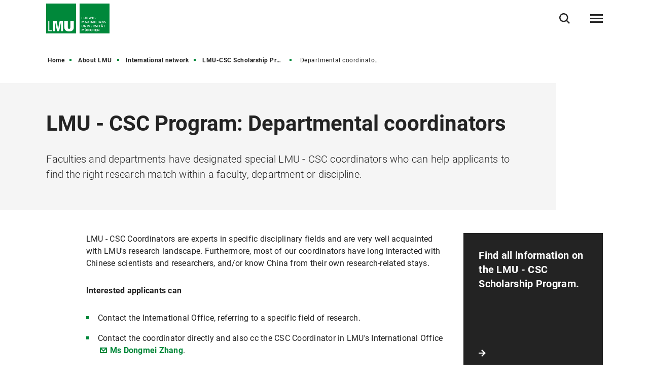

--- FILE ---
content_type: text/html
request_url: https://www.lmu.de/en/about-lmu/international-network/lmu-csc-scholarship-program/departmental-coordinators/index.html
body_size: 6909
content:
<!DOCTYPE html>
<!--[if lt IE 7]>      <html lang="de" class="no-js lt-ie9 lt-ie8 lt-ie7"> <![endif]-->
<!--[if IE 7]>         <html lang="de" class="no-js lt-ie9 lt-ie8"> <![endif]-->
<!--[if IE 8]>         <html lang="de" class="no-js lt-ie9"> <![endif]-->
<!--[if gt IE 8]><!-->
<html lang="en" class="no-js"> <!--<![endif]-->
	<head>
<meta charset="utf-8"/>
<meta http-equiv="X-UA-Compatible" content="IE=Edge"/>
<meta name="viewport" content="width=device-width"/>
<meta name="language" content="en" />
<meta name="keywords" content="lmu csc departmental coordinators,Ludwig-Maximilians-Universität, Universität, University, Munich, München, Research, LMU" />
<meta name="description" content="Faculties and departments have designated special LMU - CSC coordinators who can help applicants to find the right research match within a faculty, department or discipline." />
	<meta name="twitter:card" content="summary" />
	<meta name="twitter:site" content="@LMU_Muenchen" />
	<meta property="og:url" content="https://www.lmu.de/en/about-lmu/international-network/lmu-csc-scholarship-program/departmental-coordinators/" />
	<meta property="og:type" content="article" />
	<meta property="og:title" content="LMU - CSC Program: Departmental coordinators" />
	<meta property="og:description" content="Faculties and departments have designated special LMU - CSC coordinators who can help applicants to find the right research match within a faculty, department or discipline." />
		<meta property="og:image" content="https://cms-cdn.lmu.de/assets/img/Logo_LMU_og.png" />
		<meta property="og:image:width" content="1200" />
		<meta property="og:image:height" content="567" />
		<meta name="twitter:image" content="https://cms-cdn.lmu.de/assets/img/Logo_LMU_og.png" />
		<meta name="twitter:image:alt" content="Logo Ludwig Maximilians Universität München" />
		<meta property="og:image:alt" content="Logo Ludwig Maximilians Universität München" />
<meta name="Publisher" content="Ludwig-Maximilians-Universität München, Geschwister-Scholl-Platz 1, 80539 München" />
<meta name="Revisit" content="After 2 Days" />
<meta name="robots" content="index,follow">
<title>Departmental coordinators - LMU Munich</title>
<link rel="preload" href="https://cms-cdn.lmu.de/assets/fonts/roboto-v18-latin-300.woff2" as="font" type="font/woff2" crossorigin>
<link rel="preload" href="https://cms-cdn.lmu.de/assets/fonts/roboto-v18-latin-regular.woff2" as="font" type="font/woff2" crossorigin>
<link rel="preload" href="https://cms-cdn.lmu.de/assets/fonts/roboto-v18-latin-italic.woff2" as="font" type="font/woff2" crossorigin>
<link rel="preload" href="https://cms-cdn.lmu.de/assets/fonts/roboto-v18-latin-700.woff2" as="font" type="font/woff2" crossorigin>
<link rel="preload" href="https://cms-cdn.lmu.de/assets/fonts/robotoserif-semibold.woff2" as="font" type="font/woff2" crossorigin>
<link rel="stylesheet" href="https://cms-cdn.lmu.de/assets/css/app.bundle.css"/>
<script src="https://cms-cdn.lmu.de/assets/scripts/jquery-3.5.1.min.js"></script>
<!-- Integration aller js-files zur Darstellung von Vue -->
<script src="https://cms-cdn.lmu.de/assets/vuejs/v3_3_4_vue_min.js"></script>
<script src="https://cms-cdn.lmu.de/assets/vuejs/v4_0_2_vuex.min.js"></script>
<script src="https://cms-cdn.lmu.de/assets/vuejs/v4_2_6_es6-promise_auto.min.js"></script>
<script src="https://cms-cdn.lmu.de/assets/vuejs/v0_18_0_axios.min.js"></script>
<link rel="shortcut icon" href="https://cms-cdn.lmu.de/assets/img/favicon.ico" type="image/x-icon">
<link rel="icon" href="https://cms-cdn.lmu.de/assets/img/favicon.ico" type="image/x-icon">	
		<!-- Matomo -->
		<script>
		  var _paq = window._paq = window._paq || [];
		  /* tracker methods like "setCustomDimension" should be called before "trackPageView" */
		  _paq.push(['trackPageView']);
		  _paq.push(['enableLinkTracking']);
		  (function() {
		    var u="https://web-analytics.lmu.de/";
		    _paq.push(["disableCookies"]);
		    _paq.push(['setTrackerUrl', u+'matomo.php']);
		    _paq.push(['setSiteId', '98']);
		    var d=document, g=d.createElement('script'), s=d.getElementsByTagName('script')[0];
		    g.type='text/javascript'; g.async=true; g.src=u+'matomo.js'; s.parentNode.insertBefore(g,s);
		  })();
		</script>
		<!-- End Matomo Code -->
	</head>
	<body >
        <nav class="c-skiplinks" data-js-module="skiplinks" data-js-item="skip-links">
	<h6 class="skiplinks__headline">Navigation und Service</h6>
	<p class="skiplinks__text"><em>Direkt zu:</em></p>
		<ul class="skiplink__list">
				<li class="skiplink__list-item">
					<a class="skiplink__link" href="#r-main">Content</a>
				</li>
				<li class="skiplink__list-item">
					<a class="skiplink__link" data-js-item="skip-links-nav" href="#stacknav">Main navigation</a>
				</li>
				<li class="skiplink__list-item">
					<a class="skiplink__link"
					   data-js-item="skip-links-search" href="#r-search">Search</a>
				</li>
		</ul>
</nav> 
		<header id="header" class="c-header" data-js-module="header" data-js-item="header"> <div class="grid__container"> <div class="grid__row"> <div class="header__wrapper"> <a class="header__logo-wrapper" href="https://www.lmu.de/en/"><img class="header__logo" src="https://cms-cdn.lmu.de/assets/img/Logo_LMU.svg" alt="Logo Ludwig Maximilians Universität München"/></a><div class="header__navigation-wrapper"> <nav class="c-main-navigation" data-js-module="main-navigation"> <h2 class="main-navigation__headline">Main navigation</h2> <ul class="main-navigation__list"> <li class="main-navigation__list-item"> <a href="https://www.lmu.de/en/research/" class="main-navigation__list-link" ><span class="main-navigation__list-link-text" >Research</span></a> </li> <li class="main-navigation__list-item"> <a href="https://www.lmu.de/en/study/" class="main-navigation__list-link" ><span class="main-navigation__list-link-text" >Study</span></a> </li> <li class="main-navigation__list-item"> <a href="https://www.lmu.de/en/about-lmu/" class="main-navigation__list-link" ><span class="main-navigation__list-link-text" >About LMU</span></a> </li> <li class="main-navigation__list-item is-bordered is-language" data-js-module="overlay-handler"> <a class="main-navigation__list-link" href="#" aria-haspopup="true" aria-expanded="false" data-js-item="overlay-handler-cta" title="Switch to German / Zur deutschen Sprachversion" data-content=' { "html": {"htmlCssContent": "", "htmlContent": "<div class=\"c-error-page--lightbox\" data-css=\"c-error-page\"><div class=\"grid__container\"><div class=\"grid__row\"><div class=\"error-page__content\"><h2 class=\"error-page__headline\">Diese Seite ist leider nicht auf Deutsch verfügbar.<\/h2><div class=\"error-page__description\"><p><b>Wollen Sie mehr über die LMU erfahren?<\/b><\/p><\/div><nav class=\"error-page__navigation-area\"><div class=\"c-link-button--default is-start error-page__navigation\" data-css=\"c-link-button\"><a class=\"link-button__link\" href=\"../../../../../de/\">Startseite der LMU<\/a><\/div><\/nav><\/div><div class=\"error-page__watermark\" aria-hidden=\"true\"><div class=\"error-page__watermark_bg\" aria-hidden=\"true\">&nbsp;<\/div><\/div><\/div><\/div><\/div>"}}'> <span class="main-navigation__list-link-text" lang="de">DE</span> <span class="main-navigation__list-link-text-a11y" lang="de">Switch to German / Zur deutschen Sprachversion</span> </a> </li> <li class="main-navigation__list-item is-bordered is-search"> <button type="button" class="main-navigation__list-link is-search" data-js-item="toggle-search"> <span class="main-navigation__list-link-text">Open / close search</span> </button> </li> <li id="hamburgermenu" class="main-navigation__list-item is-bordered is-last"> <hamburger-menu-app></hamburger-menu-app> </li> </ul> </nav> </div> </div> </div> </div> </header>
<script>
		var url_json_mainnav = "https://www.lmu.de/nav_json/standard-json-navigation-generating-site.json";
		url_json_mainnav = url_json_mainnav + "?nocache=" + (new Date()).getTime();
	function vuenaviload() {LmuStackNavigation.init({config: {menuId: "1635284",url: url_json_mainnav,fallbackError: {title: "The navigation is not working right now!",text: "We work on it. Please use the Sitemap to navigate the website."},lngVersions: {"settings": {"navigationClasses": "is-language","navigationJsItem": "2"},"content": {"headline": "Language version","linkID": "1635284","items": [{"settings": {"itemClasses": ""},"content": {"link": {"settings": {"linkClasses": ""},"content": {"linkHref": "#","dataContent": 
{ "html": {"htmlCssContent": "", "htmlContent": "<div class=\"c-error-page--lightbox\" data-css=\"c-error-page\"><div class=\"grid__container\"><div class=\"grid__row\"><div class=\"error-page__content\"><h2 class=\"error-page__headline\">Diese Seite ist leider nicht auf Deutsch verfügbar.<\/h2><div class=\"error-page__description\"><p><b>Wollen Sie mehr über die LMU erfahren?<\/b><\/p><\/div><nav class=\"error-page__navigation-area\"><div class=\"c-link-button--default is-start error-page__navigation\" data-css=\"c-link-button\"><a class=\"link-button__link\" href=\"../../../../../de/\">Startseite der LMU<\/a><\/div><\/nav><\/div><div class=\"error-page__watermark\" aria-hidden=\"true\"><div class=\"error-page__watermark_bg\" aria-hidden=\"true\">&nbsp;<\/div><\/div><\/div><\/div><\/div>"}},"linkText": "Deutsch","linkLang": "de","linkTextA11y": "Switch to German / Zur deutschen Sprachversion","linkID": "1635284"}}}}]}}}});};
	window.addEventListener("load", vuenaviload);
</script>
<div id="stacknav">
<stack-navigation-app></stack-navigation-app>
</div>
<div id="mobilenav">
<mobile-navigation-app></mobile-navigation-app>
</div>
		<main id="r-main" data-js-item="main">
<nav class="c-breadscroller" data-js-module="scroll-indicator" data-js-options='{&quot;scrollToEnd&quot;:true}'>
		<div class="grid__container" data-nosnippet="true">
			<div class="grid__row">
				<strong class="breadscroller__headline is-aural" id="breadscroller__headline-1">You are in the following website hierarchy:</strong>
				<div class="breadscroller__content" data-js-item="scroll-indicator" aria-labelledby="breadscroller__headline-1">
					<div class="breadscroller__list-wrapper" data-js-item="scroll-wrapper">
						<ul class="breadscroller__list" data-js-item="scroll-content">
									<li class="breadscroller__list-item"><a href="https://www.lmu.de/en/" title="Home" class="breadscroller__item-link">Home</a></li>
				<li class="breadscroller__list-item">
					<a href="../../.." title="About LMU" class="breadscroller__item-link">About LMU</a>
				</li>
				<li class="breadscroller__list-item">
					<a href="../.." title="International network" class="breadscroller__item-link">International network</a>
				</li>
				<li class="breadscroller__list-item">
					<a href="../" title="LMU-CSC Scholarship Program " class="breadscroller__item-link">LMU-CSC Scholarship Program </a>
				</li>
				<li class="breadscroller__list-item">
					<strong class="breadscroller__item-active"><span class="is-aural">You are here:</span>Departmental coordinators</strong>
				</li>
						</ul>
					</div>
				</div>
			</div>
		</div>
	</nav>
	<div class="c-header-article--default" data-css="c-header-article">
	<div class="grid__container">
		<div class="grid__row">
			<div class="header-article__container">
				<article class="header-article__article-wrapper">
						<h1 class="header-article__article-headline" >LMU - CSC Program: Departmental coordinators</h1>
						<p class="header-article__article-paragraph" >Faculties and departments have designated special LMU - CSC coordinators who can help applicants to find the right research match within a faculty, department or discipline.</p>
				</article>
			</div>
		</div>
	</div>
</div>
			<article class="c-rte--default" data-css="c-rte">
				<div  class="rte__container">
		    	<a id="st_img_text__master" name="st_img_text__master"></a>
	<div class="rte__content" >
						<div class="grid__box is-bg-dark is-rte-embed is-right">
							<div class="grid__box-content">
<article class="c-teaser-single--default " data-css="c-teaser-single" >
	<div class="teaser-single__text-section">
				<div class="teaser-single__headline " >Find all information on the LMU - CSC Scholarship Program.</div>
	</div>
			<a class="teaser-single__link is-internal"  href="../" > Read more</a>
			<a href="../"  class="teaser-single__a11y-clickarea" aria-hidden="true" tabindex="-1"></a>
</article>
							</div>
						</div>
				<p>LMU - CSC Coordinators are experts in specific disciplinary fields and are very well acquainted with LMU&#39;s research landscape. Furthermore, most of our coordinators have long interacted with Chinese scientists and researchers, and/or know China from their own research-related stays.</p><p><b>Interested applicants can</b></p><p><ul><li>Contact the International Office, referring to a specific field of research.</li><li>Contact the coordinator directly and also cc the CSC Coordinator in LMU&#39;s International Office <a href="mailto:dongmei.zhang@lmu.de" class="is-mail"  >Ms Dongmei Zhang</a>. </li></ul></p><p><span class="infobox"><span class="infobox-icon"></span>Please note that we can only process your request if you attach your application documents to your email.</span></p>
	</div>
<a id="st_table__master" name="st_table__master"></a>
<div class="rte__content" >
		<h2 >List of LMU - CSC coordinators</h2>			
		<div class="c-table--default" data-css="c-table" data-js-module="scroll-indicator">
			<div class="table__indicator" data-js-item="scroll-indicator">
				<div class="table__wrapper" data-js-item="scroll-wrapper" >
						<table class="table__content" data-js-item="scroll-content">
			<thead class="table__head"><tr class="table__row"><th class="table__data is-th" colspan="1" rowspan="1">Faculty</th><th class="table__data is-th" colspan="1" rowspan="1">Coordinator</th></tr></thead>
			<tbody class="table__body"><tr class="table__row"><td class="table__data is-td" colspan="1" rowspan="1"><a href="https://www.en.jura.uni-muenchen.de/index.html" class="is-external"  title='Link opens in a new window'   target='_blank' rel='noopener' >Faculty of Law / Juristische Fakultät</a></td><td class="table__data is-td" colspan="1" rowspan="1"><a href="mailto:cwalter@jura.uni-muenchen.de" class="is-mail"  >Professor Dr. Christian Walter</a></td></tr><tr class="table__row"><td class="table__data is-td" colspan="1" rowspan="1"><a href="https://www.en.bwl.uni-muenchen.de/index.html" class="is-external"  title='Link opens in a new window'   target='_blank' rel='noopener' >Faculty of Business Administration / Fakultät für Betriebswirtschaftslehre</a></td><td class="table__data is-td" colspan="1" rowspan="1"><a href="mailto:richter@bwl.uni-muenchen.de" class="is-mail"  >Professor Dr. Andreas Richter</a></td></tr><tr class="table__row"><td class="table__data is-td" colspan="1" rowspan="1"><a href="https://www.en.econ.uni-muenchen.de/index.html" class="is-external"  title='Link opens in a new window'   target='_blank' rel='noopener' >Faculty of Economics / Volkswirtschaftliche Fakultät</a></td><td class="table__data is-td" colspan="1" rowspan="1"><a href="mailto:Flach@ifo.de" class="is-mail"  >Professor Dr. Lisandra Flach</a></td></tr><tr class="table__row"><td class="table__data is-td" colspan="1" rowspan="1"><a href="https://www.en.med.uni-muenchen.de/index.html" class="is-external"  title='Link opens in a new window'   target='_blank' rel='noopener' >Medical Faculty / Medizinische Fakultät</a></td><td class="table__data is-td" colspan="1" rowspan="1"><a href="mailto:Nikolaus.Plesnila@med.uni-muenchen.de" class="is-mail"  >Professor Dr. Nikolaus Plesnila </a></td></tr><tr class="table__row"><td class="table__data is-td" colspan="1" rowspan="1"><a href="https://www.vetmed.lmu.de/index.html" class="is-external"  title='Link opens in a new window'   target='_blank' rel='noopener' >Faculty of Veterinary Medicine / Tierärztliche Fakultät</a></td><td class="table__data is-td" colspan="1" rowspan="1"><a href="mailto:d.palic@fisch.vetmed.uni-muenchen.de" class="is-mail"  >Professor Dr. Dušan Palić </a><br></td></tr><tr class="table__row"><td class="table__data is-td" colspan="1" rowspan="1"><a href="https://www.lmu.de/psyedu/de/" class="is-external"  title='Link opens in a new window'   target='_blank' rel='noopener' >Faculty of Psychology and Educational Science / Fakultät für Psychologie und Pädagogik</a></td><td class="table__data is-td" colspan="1" rowspan="1"><a href="mailto:strongway@psy.lmu.de" class="is-mail"  >Professor Dr. Zhuanghua Shi</a></td></tr><tr class="table__row"><td class="table__data is-td" colspan="1" rowspan="1"><a href="https://www.sprachlit.lmu.de/de/" class="is-external"  title='Link opens in a new window'   target='_blank' rel='noopener' >Faculty of Languages and Literatures / Fakultät für Sprach- und Literaturwissenschaften</a></td><td class="table__data is-td" colspan="1" rowspan="1"><a href="mailto:borgard@daf.lmu.de" class="is-mail"  >Professor Dr. Thomas Borgard</a></td></tr><tr class="table__row"><td class="table__data is-td" colspan="1" rowspan="1"><a href="https://www.sozialwissenschaften.uni-muenchen.de/index.html" class="is-external"  title='Link opens in a new window'   target='_blank' rel='noopener' >Faculty of Social Sciences / Fakultät für Sozialwissenschaften</a></td><td class="table__data is-td" colspan="1" rowspan="1"><a href="mailto:sek.nassehi@soziologie.uni-muenchen.de" class="is-mail"  >Professor Dr. Armin Nassehi </a></td></tr><tr class="table__row"><td class="table__data is-td" colspan="1" rowspan="1"><a href="https://www.mathematik.uni-muenchen.de" class="is-external"  title='Link opens in a new window'   target='_blank' rel='noopener' >Mathematics / Mathematisches Institut </a></td><td class="table__data is-td" colspan="1" rowspan="1"><a href="mailto:nam@math.lmu.de" class="is-mail"  >Professor Dr. Phan Thành Nam</a></td></tr><tr class="table__row"><td class="table__data is-td" colspan="1" rowspan="1"><a href="http://www.ifi.lmu.de/?set_language=en" class="is-external"  title='Link opens in a new window'   target='_blank' rel='noopener' >Computer Science / Institut für Informatik</a></td><td class="table__data is-td" colspan="1" rowspan="1"><a href="mailto:kinder@ifi.lmu.de" class="is-mail"  >Professor Dr. Johannes Kinder</a></td></tr><tr class="table__row"><td class="table__data is-td" colspan="1" rowspan="1"><a href="https://www.en.physik.uni-muenchen.de/" class="is-external"  title='Link opens in a new window'   target='_blank' rel='noopener' >Faculty of Physics / Fakultät für Physik</a></td><td class="table__data is-td" colspan="1" rowspan="1"><a href="mailto:frank@grupp-astro.de" class="is-mail"  >Dr. Frank Grupp</a></td></tr><tr class="table__row"><td class="table__data is-td" colspan="1" rowspan="1"><a href="https://www.cup.uni-muenchen.de/?lang=default" class="is-external"  title='Link opens in a new window'   target='_blank' rel='noopener' >Faculty of Chemistry and Pharmacy / Fakultät für Chemie und Pharmazie</a></td><td class="table__data is-td" colspan="1" rowspan="1"><a href="mailto:martin.biel@cup.uni-muenchen.de" class="is-mail"  >Professor Dr. Martin Biel</a></td></tr><tr class="table__row"><td class="table__data is-td" colspan="1" rowspan="1"><a href="http://www.en.biologie.uni-muenchen.de/" class="is-external"  title='Link opens in a new window'   target='_blank' rel='noopener' >Faculty of Biology / Fakultät für Biologie</a></td><td class="table__data is-td" colspan="1" rowspan="1"><a href="mailto:osman@biologie.uni-muenchen.de" class="is-mail"  >Professor Dr. Christof Osman</a></td></tr><tr class="table__row"><td class="table__data is-td" colspan="1" rowspan="1"><a href="https://www.geo.uni-muenchen.de/index.html" class="is-external"  title='Link opens in a new window'   target='_blank' rel='noopener' >Faculty of Geosciences / Fakultät für Geowissenschaften</a></td><td class="table__data is-td" colspan="1" rowspan="1"><a href="mailto:stuart.gilder@geophysik.uni-muenchen.de" class="is-mail"  >Professor Dr. Stuart Gilder</a></td></tr></tbody>
				</table>
				</div>
			</div>
		</div>
</div>
		    	</div>
			</article>
			<div class="c-back-to-top--default" data-css="c-back-to-top" data-js-module="back-to-top">
	<div class="grid__container">
		<div class="grid__row is-collapsed">
			<div class="back-to-top__wrapper">
				<a href="#" class="back-to-top__link" data-js-item="back-to-top-link">
					<span class="back-to-top__link-text">up</span>
				</a>
			</div>
		</div>
	</div>
</div>
<div class="c-share-option--default" data-css="c-share-option" data-js-module="share-option" data-js-options='{}'>
	<div class="share-option__sh-area-wrapper" data-js-item="sh-area-wrapper">
		<div class="share-option__headline">Share</div>
        <ul class="share-option__itemarea">
            <li class="share-option__itemarea-item is-sh-copy"  data-content="{ &quot;html&quot;: {&quot;htmlCssContent&quot;: &quot;c-share-option--default&quot;, &quot;htmlContent&quot;: &quot;&lt;div class&#x3D;&#x27;share-option__overlay&#x27;&gt;&lt;p&gt;Link was copied&lt;/p&gt;&lt;/div&gt;&quot;} }">
                <a class="share-option__itemarea-item-link" data-js-item="js-share-option-copy" href="#" target="_blank" title="To share copy Link "><span class="share-option__itemarea-item-link-text"><span class="share-option__itemarea-item-link-text-before">To share copy </span>Link</span></a>
            </li>
            <li class="share-option__itemarea-item is-sh-facebook" >
                <a class="share-option__itemarea-item-link" data-js-item="js-share-option-facebook" href="#" target="_blank" title="Share on Facebook"><span class="share-option__itemarea-item-link-text"><span class="share-option__itemarea-item-link-text-before">Share on </span>Facebook</span></a>
            </li>
            <li class="share-option__itemarea-item is-sh-bluesky" >
                <a class="share-option__itemarea-item-link" data-js-item="js-share-option-bluesky" href="https://bsky.app/intent/compose" target="_blank" rel="noopener" title="Share on Bluesky"><span class="share-option__itemarea-item-link-text"><span class="share-option__itemarea-item-link-text-before">Share on </span>Bluesky</span></a>
            </li>
            <li class="share-option__itemarea-item is-sh-twitter" >
                <a class="share-option__itemarea-item-link" data-js-item="js-share-option-twitter" href="https://twitter.com/intent/tweet" target="_blank" rel="noopener" title="Share on X"><span class="share-option__itemarea-item-link-text"><span class="share-option__itemarea-item-link-text-before">Share on </span>X</span></a>
            </li>
             <li class="share-option__itemarea-item is-sh-linkedin" >
                <a class="share-option__itemarea-item-link" data-js-item="js-share-option-linkedin" href="#" target="_blank" title="Share on LinkedIn"><span class="share-option__itemarea-item-link-text"><span class="share-option__itemarea-item-link-text-before">Share on </span>LinkedIn</span></a>
            </li>
        </ul>
	</div>
</div>
		</main>
<footer id="footer" class="c-footer" data-js-item="footer">
	<div class="grid__container">
		<div class="grid__row">
			<div class="footer__wrapper">
				<div class="footer__content-wrapper">
					<nav class="footer__navigation">
						<h6 class="footer__navigation-headline">Related links</h6>
						<ul class="footer__navigation-list">
							<li class="footer__navigation-list-item is-home">
								<a class="footer__navigation-list-link" href="https://www.lmu.de/en/"><span class="footer__navigation-list-link-text">Home</span></a>
							</li>
							<li class="footer__navigation-list-item is-map">
								<div class="footer__address-teaser">
									<div class="footer__address-teaser-text-section">
										<h3 class="footer__address-teaser-headline">Ludwig-Maximilians-Universität München</h3>
	<a href="https://www.google.com/maps/dir/48.1351253,11.5819806/lmu+google+maps/@48.1433347,11.570367,15z/data=!3m1!4b1!4m9!4m8!1m1!4e1!1m5!1m1!1s0x479e729397ad5701:0xba12f0c33bd5bf34!2m2!1d11.5802362!2d48.1504827" class="footer__address-teaser-link"   title='Link opens in a new window'   target='_blank' rel='noopener' >Routing</a>
									</div>
									<div class="footer__address-teaser-image-section">
										<span class="footer__address-teaser-image-pulse"></span>
										<img class="footer__address-teaser-image" src="https://cms-cdn.lmu.de/assets/media/footer/footer-map.png" alt="Plan section LMU main building" title="Plan section LMU main building"/>
									</div>
	<a href="https://www.google.com/maps/dir/48.1351253,11.5819806/lmu+google+maps/@48.1433347,11.570367,15z/data=!3m1!4b1!4m9!4m8!1m1!4e1!1m5!1m1!1s0x479e729397ad5701:0xba12f0c33bd5bf34!2m2!1d11.5802362!2d48.1504827" class="footer__address-teaser-a11y-clickarea" aria-hidden="true" tabindex="-1"  title='Link opens in a new window'   target='_blank' rel='noopener' ></a>
</div>
							</li>
<li class="footer__navigation-list-item is-facebook">
	<a class="footer__navigation-list-link" href="https://de-de.facebook.com/lmu.muenchen/" target="_blank" rel="noopener" title="Facebook-Link opens in a new window" ><span class="footer__navigation-list-link-text">Facebook</span></a>
</li>
<li class="footer__navigation-list-item is-twitter">
	<a class="footer__navigation-list-link" href="https://twitter.com/lmu_muenchen?lang=de" target="_blank" rel="noopener" title="Twitter-Link opens in a new window" ><span class="footer__navigation-list-link-text">Twitter</span></a>
</li>
<li class="footer__navigation-list-item is-instagram">
	<a class="footer__navigation-list-link" href="https://www.instagram.com/lmu.muenchen/?hl=de" target="_blank" rel="noopener" title="Instagram-Link opens in a new window" ><span class="footer__navigation-list-link-text">Instagram</span></a>
</li>
<li class="footer__navigation-list-item is-linkedin">
	<a class="footer__navigation-list-link" href="https://www.linkedin.com/school/lmu.muenchen/" target="_blank" rel="noopener" title="LinkedIn-Link opens in a new window" ><span class="footer__navigation-list-link-text">LinkedIn</span></a>
</li></ul>
					</nav>
				</div>
			</div>
			<div class="footer__content">
				<div class="footer__wrapper">
					<div class="footer__content-wrapper" itemscope itemtype="https://schema.org/Organization">
						<h2 class="footer__content-headline" itemprop="name">Ludwig-Maximilians-Universität München</h2>
						<address class="footer__content-address" itemprop="address" itemscope itemtype="https://schema.org/PostalAddress">
							<span class="footer__content-address-line" itemprop="streetAddress">Geschwister-Scholl-Platz 1</span>
							<span itemprop="postalCode">D-80539</span> <span itemprop="addressLocality">München</span>
						</address>
						<div class="footer__content-address">
							<dl class="footer__content-address-list">
								<dt class="footer__content-address-list-term">Tel:</dt>
								<dd class="footer__content-address-list-definition"><a class="footer__content-address-list-definition-link is-telephone" href="tel:+498921800" property="telephone"><span class="footer__content-address-list-definition-text" itemprop="telephone">+49 89 2180-0</span></a></dd>
							</dl>
							<dl class="footer__content-address-list">
								<dt class="footer__content-address-list-term">Fax:</dt>
								<dd class="footer__content-address-list-definition"><a class="footer__content-address-list-definition-link is-telephone" href="tel:+498921802322" property="telephone"><span class="footer__content-address-list-definition-text" itemprop="faxNumber">+49 89 2180-2322</span></a></dd>
							</dl>
						</div>
					</div>
				</div>
			</div>
			<div class="footer__wrapper">
				<div class="footer__content-wrapper">
					<nav class="footer__site-navigation">
						<h6 class="footer__site-navigation-headline">Related links</h6>
						<ul class="footer__site-navigation-list">
									<li class="footer__site-navigation-list-item">
<a href="https://www.lmu.de/en/footer/sitemap/" class="footer__site-navigation-list-link"   >Sitemap</a></li>
									<li class="footer__site-navigation-list-item">
<a href="https://www.lmu.de/en/footer/privacy-policy/" class="footer__site-navigation-list-link"   >Privacy policy</a></li>
									<li class="footer__site-navigation-list-item">
<a href="https://www.lmu.de/en/footer/imprint/" class="footer__site-navigation-list-link"   >Imprint</a></li>
									<li class="footer__site-navigation-list-item">
<a href="https://www.lmu.de/en/footer/accessibility/" class="footer__site-navigation-list-link"   >Accessibility</a></li>
									<li class="footer__site-navigation-list-item">
<a href="https://www.lmu.de/en/about-lmu/structure/central-university-administration/media-relations-and-communications/press-room/" class="footer__site-navigation-list-link"   >Press Room</a></li>
									<li class="footer__site-navigation-list-item">
<a href="https://www.lmu.de/en/about-lmu/lmu-at-a-glance/lmu-shop/" class="footer__site-navigation-list-link"   >LMU Shop</a></li>
							<li class="footer__site-navigation-list-item is-copyright">
								<span class="footer__site-navigation-list-copy">LMU München © 2021</span>
							</li>
						</ul>
					</nav>
				</div>
			</div>
		</div>
	</div>
</footer>
<div class="c-search-overlay" data-js-module="search-overlay">
	<div class="grid__container">
		<div class="grid__row">
			<div class="search-overlay__wrapper">
				<h3 class="search-overlay__title">
What are you looking for?</h3>				
				<div class="c-search-enter--overlay is-lng-en" data-css="c-search-enter">
					<form class="search-enter__form" action="https://www.lmu.de/en/search/">
							<div class="c-search-option--default" data-css="c-search-option">		
								<div class="form__radio" data-css="c-form">
									<div class="form__radio-wrapper">
										<ul class="form__radio-list">
											 <li class="form__radio-item">
												<input id="gsearch-1" name="gsearch-t" type="radio" value="gsearch-1" checked="checked" class="form__radio-input">
												<label role="button" for="gsearch-1" class="form__radio-label">main website</label>
											</li>
											  <li class="form__radio-item">
												<input id="gsearch-2" name="gsearch-t" type="radio" value="gsearch-2" class="form__radio-input">
												<label role="button" for="gsearch-2" class="form__radio-label">all LMU sites</label>
											</li>
										</ul>
									</div>
								</div>		
							</div>
						<div class="search-enter__input-group-wrapper">
							<input name="q" data-js-item="search-enter-field" type="text" placeholder="Enter search term" class="search-enter__input-text" aria-label="Search"/>
							<div class="search-enter__button-area">
								<button type="submit" title="Search" aria-label="Search" class="search-enter__button">
								</button>
							</div>
						</div>
						<div class="search-enter__dsgvo-area">
								<p><a href="https://www.lmu.de/en/footer/privacy-policy/" class="search-enter__dsgvo-link" target="_blank" rel="noopener">More information about Google data transfer in LMU's Privacy Policy.</a></p>
							</div>
					</form>
				</div>
				<button class="search-overlay__close" type="button" data-js-item="search-overlay-close">close</button>
			</div>
		</div>
	</div>
</div>
		<script src="https://cms-cdn.lmu.de/assets/scripts/vendors-app.bundle.js"></script>
<script src="https://cms-cdn.lmu.de/assets/scripts/runtime.bundle.js"></script>
<script src="https://cms-cdn.lmu.de/assets/scripts/app.bundle.js"></script>
<script src="https://cms-cdn.lmu.de/assets/scripts/bundle.vue_3.js"></script>
	</body>
</html>
